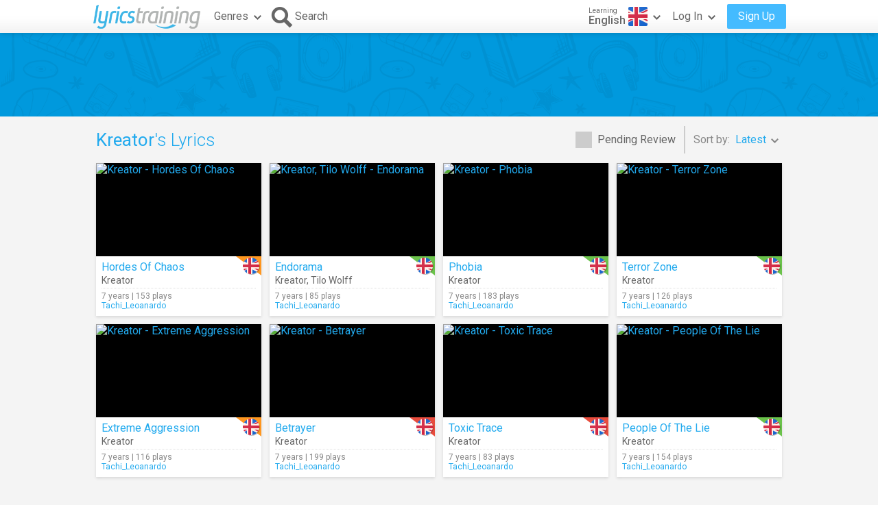

--- FILE ---
content_type: text/html; charset=utf-8
request_url: https://lyricstraining.com/en/search?ar=Kreator
body_size: 6679
content:
<!DOCTYPE html>
<html lang="en">
<head>
<meta charset="UTF-8">
<meta name="HandheldFriendly" content="True"/>
<meta name="viewport" id="viewport" content="width=device-width,initial-scale=1.0,minimum-scale=1.0,maximum-scale=1.0,user-scalable=no" />
<meta name="apple-mobile-web-app-capable" content="yes" />
<title>Kreator's Lyrics in English</title>
<meta name="description" content="Learn English and improve your listening skills playing with the music videos and song lyrics of Kreator." />
<meta name="keywords" content="learn,language,online,free,music,video,lyrics,song,karaoke,english,spanish,french,german,italian,portuguese,dutch,Kreator" />
<link rel="alternate" href="https://lyricstraining.com/en/search?ar=Kreator" hreflang="en" title="English" />
<link rel="alternate" href="https://es.lyricstraining.com/en/search?ar=Kreator" hreflang="es" title="Spanish" />
<link rel="alternate" href="https://fr.lyricstraining.com/en/search?ar=Kreator" hreflang="fr" title="French" />
<meta property="og:title" content="Kreator's Lyrics in English" />
<meta property="og:description" content="Learn English and improve your listening skills playing with the music videos and song lyrics of Kreator." />
<meta property="og:type" content="website" />
<meta property="og:url" content="https://lyricstraining.com/en/search?ar=Kreator" />
<meta property="og:site_name" content="LyricsTraining" />
<meta property="fb:app_id" content="172942429396251" />
<meta name="facebook-domain-verification" content="bnpg4ghn4ewuajlclmp3smh4f5uz0m" />

<!-- Favicon -->
<link rel="shortcut icon" href="/favicon.ico?rev=2.5.5"/>
<link rel="icon" href="/img/favicon.png?rev=2.5.5" type="image/png" />

<!-- Stylesheets -->
<link type="text/css" href="/uix/css/default/uix.css?rev=2.5.5" rel="stylesheet">
<link type="text/css" href="/css/styles.css?rev=2.5.5" rel="stylesheet" />

<!-- Fonts -->
<link href='//fonts.googleapis.com/css?family=Roboto:300,400,500,700&subset=latin,latin-ext' rel='stylesheet' type='text/css'>


<!-- jQuery Library -->
<script type="text/javascript" src="//ajax.googleapis.com/ajax/libs/jquery/1.10.2/jquery.min.js"></script>
<!-- <script type="text/javascript" src="/uix/jquery-1.10.2.min.js"></script>  -->

<!-- GSAP -->
<script type="text/javascript" src="/uix/lib/gsap/gsap-1.17.0.min.js"></script>

<!-- jQuix Library -->
<script type="text/javascript" src="/uix/jquix_0.2.1.min.js?rev=2.5.5"></script>

<!-- Page Scripts -->
<script type="text/javascript" src="/js/util_en.js?rev=2.5.5"></script>
<script type="text/javascript" src="/js/video_player.js?rev=2.5.5"></script>
<script type="text/javascript" src="/js/main_en.js?rev=2.5.5"></script>
<script type="text/javascript" src="/check_user"></script>

<script type="text/javascript">
	if (!readCookie('new_name')) {
		const ua = navigator.userAgent;
		let m;

        // Android (móvil o tablet) >= 6
        m = /android\s+(\d+)(?:\.\d+)?/i.exec(ua);
        const isAndroid6Plus = !!(m && parseInt(m[1], 10) >= 6);
        
        // iOS / iPadOS (iPhone + iPad) >= 13
        m = /cpu (?:iphone )?os\s+(\d+)/i.exec(ua);
        const isIOS13Plus = !!(/(iphone|ipad|ipod)/i.test(ua) && m && parseInt(m[1], 10) >= 13);
        
        // Desktop real (Windows / macOS / Linux)
		const isDesktop = (/(windows nt|macintosh|x11|linux|bsd|solaris)/i.test(ua) &&
				!/(android|iphone|ipad|ipod|windows phone|bot|crawl|spider|slurp)/i.test(ua));
        
        if (isAndroid6Plus || isIOS13Plus || isDesktop) {
            createCookie('new_name', '1', 1 / 24);
            if (window.location.hash !== '#nr' && (
                	!document.referrer || !/^https:\/\/(.{2}\.)?lingoclip\.com/i.test(document.referrer))) {
				window.location.href = 'https://lingoclip.com?ref=' + encodeURIComponent(window.location.href);
            }
        }
	}
</script><script async src="https://pagead2.googlesyndication.com/pagead/js/adsbygoogle.js?client=ca-pub-1398647761690186" crossorigin="anonymous"></script></head>
<body>
<!-- Google tag (gtag.js) -->
<script async src="https://www.googletagmanager.com/gtag/js?id=G-T0R7TT9RB4"></script>
<script>
  window.dataLayer = window.dataLayer || [];
  function gtag(){dataLayer.push(arguments);}
  gtag('js', new Date());

  gtag('config', 'G-T0R7TT9RB4');
</script>
<script async src="https://securepubads.g.doubleclick.net/tag/js/gpt.js"></script>	<div id="page" class="fixed">
		<div id="page-head" class="fixed">
<table id="header" class="page-frame" role="presentation" border="0" cellpadding="0" cellspacing="0">
<tr>
	<td class="logo">
		<!-- Logo -->
		<a id="header-logo" href="/en"></a>
	</td>
	<td class="genres">
		<!-- Genres -->
		<div id="header-genres">
			<button id="header-genres-button" class="header-button uix-button uix-toggle-dropdown uix-icon2-down uix-right-icon">
				Genres</button>
			<div id="header-genres-dropdown" class="uix-dropdown header-dropdown">
				<div class="dropdown-content">
					<ul class="uix-menu"><li data-genre="pop" class="uix-item">Pop</li><li data-genre="rock" class="uix-item">Rock</li><li data-genre="hard_rock" class="uix-item">Hard Rock</li><li data-genre="heavy_metal" class="uix-item">Heavy Metal</li><li data-genre="rap" class="uix-item">Hip-Hop/Rap</li><li data-genre="dance" class="uix-item">Dance</li><li data-genre="electronica" class="uix-item">Electronica</li><li data-genre="alternative" class="uix-item">Alternative</li><li data-genre="indie" class="uix-item">Indie</li><li data-genre="punk" class="uix-item">Punk </li><li data-genre="r&b" class="uix-item">Rhythm & Blues</li><li data-genre="soul" class="uix-item">Soul</li><li data-genre="disco" class="uix-item">Disco</li><li data-genre="funk" class="uix-item">Funk</li><li data-genre="latin" class="uix-item">Latin</li><li data-genre="country" class="uix-item">Country</li><li data-genre="reggae" class="uix-item">Reggae</li><li data-genre="blues" class="uix-item">Blues</li><li data-genre="folk" class="uix-item">Folk</li><li data-genre="jazz" class="uix-item">Jazz</li><li data-genre="classic" class="uix-item">Classical</li><li data-genre="opera" class="uix-item">Opera</li><li data-genre="christian" class="uix-item">Christian/Gospel</li><li data-genre="children" class="uix-item">Children's Music</li><li data-genre="christmas" class="uix-item">Christmas</li><li data-genre="world" class="uix-item">World</li><li data-genre="soundtrack" class="uix-item">Soundtrack</li><li data-genre="movie_scene" class="uix-item">Movie Scene</li><li data-genre="tv_show" class="uix-item">TV Show</li><li data-genre="other" class="uix-item">Others</li></ul>
				</div>
			</div>
		</div>
	</td>
	<td class="search">
		<!-- Search Button -->
		<button id="header-search-button" class="header-button uix-button uix-icon-search uix-left-icon"><b>Search</b></button>
		<!-- Search Box -->
		<div id="header-search-box">
			<form autocomplete="off" action="?">
				<div id="header-search-text" class="uix-text-box">
					<input type="text" name="qry" value="" 
						maxlength="40" autocomplete="off" autocorrect="off" autocapitalize="off" 
						placeholder="Search for lyrics or artists…" />
					<button class="header-button clear-button uix-button uix-icon-clear" type="button"></button>
					<p></p>
				</div>
			</form>
			<!-- Search Suggestions -->
			<div id="header-search-suggestions" class="uix-dropdown header-dropdown">
				<div class="dropdown-content">
					<ul class="uix-menu"></ul>
				</div>
			</div>
		</div>
	</td>
	<td class="lang">
		<!-- Lang -->
		<div id="header-lang">
			<button id="header-lang-button" class="header-button uix-button uix-toggle-dropdown uix-icon2-down uix-right-icon">
				<span class="flag gb" title="English"></span>
				<span class="text">
					<i>Learning</i>
					<b>English</b>
				</span>
			</button>
			<div id="header-lang-dropdown" class="uix-dropdown header-dropdown">
				<div class="dropdown-content">
					<ul class="uix-menu">
						<li data-lang="" class="uix-item">All Languages</li>
						<li data-lang="en" class="uix-item -flag uix-active"><span 
							class="flag gb" 
							title="English"></span>English</li>
						<li data-lang="es" class="uix-item -flag"><span 
							class="flag es" 
							title="Spanish"></span>Spanish</li>
						<li data-lang="pt" class="uix-item -flag"><span 
							class="flag pt" 
							title="Portuguese"></span>Portuguese</li>
						<li data-lang="fr" class="uix-item -flag"><span 
							class="flag fr" 
							title="French"></span>French</li>
						<li data-lang="it" class="uix-item -flag"><span 
							class="flag it" 
							title="Italian"></span>Italian</li>
						<li data-lang="de" class="uix-item -flag"><span 
							class="flag de" 
							title="German"></span>German</li>
						<li data-lang="nl" class="uix-item -flag"><span 
							class="flag nl" 
							title="Dutch"></span>Dutch</li>
						<li data-lang="ja" class="uix-item -flag"><span 
							class="flag jp" 
							title="Japanese (Romaji)"></span>Japanese (Romaji)</li>
						<li data-lang="tr" class="uix-item -flag"><span 
							class="flag tr" 
							title="Turkish"></span>Turkish</li>
						<li data-lang="pl" class="uix-item -flag"><span 
							class="flag pl" 
							title="Polish"></span>Polish</li>
						<li data-lang="sv" class="uix-item -flag"><span 
							class="flag se" 
							title="Swedish"></span>Swedish</li>
						<li data-lang="fi" class="uix-item -flag"><span 
							class="flag fi" 
							title="Finnish"></span>Finnish</li>
						<li data-lang="ca" class="uix-item -flag"><span 
							class="flag es_ct" 
							title="Catalan"></span>Catalan</li>
					</ul>
				</div>
			</div>
			<!-- /header-lang-dropdown -->
		</div>
		<!-- /header-lang -->
	</td>
	<td class="user">
		<!-- User -->
		<div id="header-user"></div>
	</td>
</tr>
</table>
<!-- /header -->
<script type="text/javascript">		
	$(function() {
		lt.lang = "en";
		$('#header-user').load('/v/header_user', function() {
			uix.init($(this));
		});
	});
</script>		</div><!-- /page-head -->
<div id="ad-top" class="ad ad-leaderboard top-bg music-bg"><!-- LT3_LEADERBOARD -->
<ins class="adsbygoogle"
     style="display:block"
     data-ad-client="ca-pub-1398647761690186"
     data-ad-slot="3619842626"></ins>
<script>
     (adsbygoogle = window.adsbygoogle || []).push({});
</script></div>		
		<div id="page-content" class="page-frame">
	
<div id="search-list" class="list uix-content-block">
	<div class="uix-content-head">
		<div class="list-optbar">
			<div id="search-pending-check" class="uix-check list-opt" 
					title="Include pending review">
				<input type="checkbox" name="alerts" value="1" />
				<label>Pending Review</label>
			</div>
			<p class="list-sep"></p>
			<div id="search-sort-by" class="list-opt">Sort by:&nbsp;
				<button name="sort-by" type="button" 
						class="list-button uix-button uix-toggle-dropdown uix-icon2-down">
					<b>Latest</b></button>
				<ul class="list-dropdown uix-dropdown uix-menu uix-right">
					<li data-val="title" class="uix-item">Title</li>
					<li data-val="artist" class="uix-item">Artist</li>
					<li data-val="date_asc" class="uix-item">Oldest</li>
					<li data-val="hits" class="uix-item">Most Played</li>
					<li data-val="last_hit" class="uix-item">Now Playing</li>
					<li data-val="user" class="uix-item">User</li>
				</ul>
			</div>
		</div>
		<!-- /list-optbar -->

		<div class="list-title">
			<h1><b>Kreator</b>'s Lyrics</h1></div>
	</div>
	<!-- /uix-content-head -->
	
	
	
	<div class="uix-content-body list-body">
<div class="list-item lyrics-card uix-focusable" data-lyrics-id="HFPTX6wDAF" 
		data-status="published">
	<a class="video" href="/en/play/kreator/hordes-of-chaos/HFPTX6wDAF" tabindex="-1" title="Kreator - Hordes Of Chaos">
		<img src="https://img.youtube.com/vi/mEK-2GbgUAo/mqdefault.jpg" 
			alt="Kreator - Hordes Of Chaos" />
		<span class="play uix-icon uix-icon-play2"></span>
		
	</a>
	<div class="details">
<div class="lang-tag medium"><span class="flag gb r"></span></div>	
		<h3><a href="/en/play/kreator/hordes-of-chaos/HFPTX6wDAF" title="Hordes Of Chaos">Hordes Of Chaos</a></h3>
		<h4><a href="/en/search?ar=Kreator" title="Kreator">Kreator</a></h4>
		<div class="more">
	
			<div class="date-hits">7 years&nbsp;|&nbsp;153 plays</div>
			<a href="/en/search?user=Tachi_Leoanardo" class="user">Tachi_Leoanardo</a>		</div>
	</div>
</div><div class="list-item lyrics-card uix-focusable" data-lyrics-id="HuRFPTXDAu" 
		data-status="published">
	<a class="video" href="/en/play/kreator-tilo-wolff/endorama/HuRFPTXDAu" tabindex="-1" title="Kreator, Tilo Wolff - Endorama">
		<img src="https://img.youtube.com/vi/q2fEXkg0py4/mqdefault.jpg" 
			alt="Kreator, Tilo Wolff - Endorama" />
		<span class="play uix-icon uix-icon-play2"></span>
		
	</a>
	<div class="details">
<div class="lang-tag easy"><span class="flag gb r"></span></div>	
		<h3><a href="/en/play/kreator-tilo-wolff/endorama/HuRFPTXDAu" title="Endorama">Endorama</a></h3>
		<h4><a href="/en/search?ar=Kreator" title="Kreator">Kreator</a>, <a href="/en/search?ar=Tilo%20Wolff" title="Tilo Wolff">Tilo Wolff</a></h4>
		<div class="more">
	
			<div class="date-hits">7 years&nbsp;|&nbsp;85 plays</div>
			<a href="/en/search?user=Tachi_Leoanardo" class="user">Tachi_Leoanardo</a>		</div>
	</div>
</div><div class="list-item lyrics-card uix-focusable" data-lyrics-id="HdGuRFPDAd" 
		data-status="published">
	<a class="video" href="/en/play/kreator/phobia/HdGuRFPDAd" tabindex="-1" title="Kreator - Phobia">
		<img src="https://img.youtube.com/vi/betNz43w6uI/mqdefault.jpg" 
			alt="Kreator - Phobia" />
		<span class="play uix-icon uix-icon-play2"></span>
		
	</a>
	<div class="details">
<div class="lang-tag easy"><span class="flag gb r"></span></div>	
		<h3><a href="/en/play/kreator/phobia/HdGuRFPDAd" title="Phobia">Phobia</a></h3>
		<h4><a href="/en/search?ar=Kreator" title="Kreator">Kreator</a></h4>
		<div class="more">
	
			<div class="date-hits">7 years&nbsp;|&nbsp;183 plays</div>
			<a href="/en/search?user=Tachi_Leoanardo" class="user">Tachi_Leoanardo</a>		</div>
	</div>
</div><div class="list-item lyrics-card uix-focusable" data-lyrics-id="HqYNA9pDKq" 
		data-status="published">
	<a class="video" href="/en/play/kreator/terror-zone/HqYNA9pDKq" tabindex="-1" title="Kreator - Terror Zone">
		<img src="https://img.youtube.com/vi/VjsWepgH4LI/mqdefault.jpg" 
			alt="Kreator - Terror Zone" />
		<span class="play uix-icon uix-icon-play2"></span>
		
	</a>
	<div class="details">
<div class="lang-tag easy"><span class="flag gb r"></span></div>	
		<h3><a href="/en/play/kreator/terror-zone/HqYNA9pDKq" title="Terror Zone">Terror Zone</a></h3>
		<h4><a href="/en/search?ar=Kreator" title="Kreator">Kreator</a></h4>
		<div class="more">
	
			<div class="date-hits">7 years&nbsp;|&nbsp;126 plays</div>
			<a href="/en/search?user=Tachi_Leoanardo" class="user">Tachi_Leoanardo</a>		</div>
	</div>
</div><div class="list-item lyrics-card uix-focusable" data-lyrics-id="HdGuRFPDvd" 
		data-status="published">
	<a class="video" href="/en/play/kreator/extreme-aggression/HdGuRFPDvd" tabindex="-1" title="Kreator - Extreme Aggression">
		<img src="https://img.youtube.com/vi/yUuBnsCN06U/mqdefault.jpg" 
			alt="Kreator - Extreme Aggression" />
		<span class="play uix-icon uix-icon-play2"></span>
		
	</a>
	<div class="details">
<div class="lang-tag medium"><span class="flag gb r"></span></div>	
		<h3><a href="/en/play/kreator/extreme-aggression/HdGuRFPDvd" title="Extreme Aggression">Extreme Aggression</a></h3>
		<h4><a href="/en/search?ar=Kreator" title="Kreator">Kreator</a></h4>
		<div class="more">
	
			<div class="date-hits">7 years&nbsp;|&nbsp;116 plays</div>
			<a href="/en/search?user=Tachi_Leoanardo" class="user">Tachi_Leoanardo</a>		</div>
	</div>
</div><div class="list-item lyrics-card uix-focusable" data-lyrics-id="HnMdGuRDvn" 
		data-status="published">
	<a class="video" href="/en/play/kreator/betrayer/HnMdGuRDvn" tabindex="-1" title="Kreator - Betrayer">
		<img src="https://img.youtube.com/vi/mQVo5T0L5yg/mqdefault.jpg" 
			alt="Kreator - Betrayer" />
		<span class="play uix-icon uix-icon-play2"></span>
		
	</a>
	<div class="details">
<div class="lang-tag hard"><span class="flag gb r"></span></div>	
		<h3><a href="/en/play/kreator/betrayer/HnMdGuRDvn" title="Betrayer">Betrayer</a></h3>
		<h4><a href="/en/search?ar=Kreator" title="Kreator">Kreator</a></h4>
		<div class="more">
	
			<div class="date-hits">7 years&nbsp;|&nbsp;199 plays</div>
			<a href="/en/search?user=Tachi_Leoanardo" class="user">Tachi_Leoanardo</a>		</div>
	</div>
</div><div class="list-item lyrics-card uix-focusable" data-lyrics-id="HbW8nMdDvb" 
		data-status="published">
	<a class="video" href="/en/play/kreator/toxic-trace/HbW8nMdDvb" tabindex="-1" title="Kreator - Toxic Trace">
		<img src="https://img.youtube.com/vi/D5xlcSRbSiI/mqdefault.jpg" 
			alt="Kreator - Toxic Trace" />
		<span class="play uix-icon uix-icon-play2"></span>
		
	</a>
	<div class="details">
<div class="lang-tag hard"><span class="flag gb r"></span></div>	
		<h3><a href="/en/play/kreator/toxic-trace/HbW8nMdDvb" title="Toxic Trace">Toxic Trace</a></h3>
		<h4><a href="/en/search?ar=Kreator" title="Kreator">Kreator</a></h4>
		<div class="more">
	
			<div class="date-hits">7 years&nbsp;|&nbsp;83 plays</div>
			<a href="/en/search?user=Tachi_Leoanardo" class="user">Tachi_Leoanardo</a>		</div>
	</div>
</div><div class="list-item lyrics-card uix-focusable" data-lyrics-id="HhbW8nMDvh" 
		data-status="published">
	<a class="video" href="/en/play/kreator/people-of-the-lie/HhbW8nMDvh" tabindex="-1" title="Kreator - People Of The Lie">
		<img src="https://img.youtube.com/vi/s4wg2eBIvRk/mqdefault.jpg" 
			alt="Kreator - People Of The Lie" />
		<span class="play uix-icon uix-icon-play2"></span>
		
	</a>
	<div class="details">
<div class="lang-tag easy"><span class="flag gb r"></span></div>	
		<h3><a href="/en/play/kreator/people-of-the-lie/HhbW8nMDvh" title="People Of The Lie">People Of The Lie</a></h3>
		<h4><a href="/en/search?ar=Kreator" title="Kreator">Kreator</a></h4>
		<div class="more">
	
			<div class="date-hits">7 years&nbsp;|&nbsp;154 plays</div>
			<a href="/en/search?user=Tachi_Leoanardo" class="user">Tachi_Leoanardo</a>		</div>
	</div>
</div><div class="ad ad-content1 ad-footer"><!-- LT3_CONTENT1 -->
<ins class="adsbygoogle"
     style="display:block"
     data-ad-client="ca-pub-1398647761690186"
     data-ad-slot="8131316163"></ins>
<script>
     (adsbygoogle = window.adsbygoogle || []).push({});
</script></div><div class="list-item lyrics-card uix-focusable" data-lyrics-id="HOeCaJ3FAO" 
		data-status="published">
	<a class="video" href="/en/play/kreator/hail-to-the-hordes/HOeCaJ3FAO" tabindex="-1" title="Kreator - Hail To The Hordes">
		<img src="https://img.youtube.com/vi/kTGVE8S2nT4/mqdefault.jpg" 
			alt="Kreator - Hail To The Hordes" />
		<span class="play uix-icon uix-icon-play2"></span>
		
	</a>
	<div class="details">
<div class="lang-tag easy"><span class="flag gb r"></span></div>	
		<h3><a href="/en/play/kreator/hail-to-the-hordes/HOeCaJ3FAO" title="Hail To The Hordes">Hail To The Hordes</a></h3>
		<h4><a href="/en/search?ar=Kreator" title="Kreator">Kreator</a></h4>
		<div class="more">
	
			<div class="date-hits">7 years&nbsp;|&nbsp;185 plays</div>
			<a href="/en/search?user=hellfire1" class="user">hellfire1</a>		</div>
	</div>
</div><div class="list-item lyrics-card uix-focusable" data-lyrics-id="HofqYNAVKo" 
		data-status="published">
	<a class="video" href="/en/play/kreator/take-their-lives/HofqYNAVKo" tabindex="-1" title="Kreator - Take Their Lives">
		<img src="https://img.youtube.com/vi/cZSpsxOvuHU/mqdefault.jpg" 
			alt="Kreator - Take Their Lives" />
		<span class="play uix-icon uix-icon-play2"></span>
		
	</a>
	<div class="details">
<div class="lang-tag hard"><span class="flag gb r"></span></div>	
		<h3><a href="/en/play/kreator/take-their-lives/HofqYNAVKo" title="Take Their Lives">Take Their Lives</a></h3>
		<h4><a href="/en/search?ar=Kreator" title="Kreator">Kreator</a></h4>
		<div class="more">
	
			<div class="date-hits">8 years&nbsp;|&nbsp;74 plays</div>
			<a href="/en/search?user=Tachi_Leoanardo" class="user">Tachi_Leoanardo</a>		</div>
	</div>
</div><div class="list-item lyrics-card uix-focusable" data-lyrics-id="HjK5ofqVKj" 
		data-status="published">
	<a class="video" href="/en/play/kreator/carrion/HjK5ofqVKj" tabindex="-1" title="Kreator - Carrion">
		<img src="https://img.youtube.com/vi/zMDHnufGfEI/mqdefault.jpg" 
			alt="Kreator - Carrion" />
		<span class="play uix-icon uix-icon-play2"></span>
		
	</a>
	<div class="details">
<div class="lang-tag hard"><span class="flag gb r"></span></div>	
		<h3><a href="/en/play/kreator/carrion/HjK5ofqVKj" title="Carrion">Carrion</a></h3>
		<h4><a href="/en/search?ar=Kreator" title="Kreator">Kreator</a></h4>
		<div class="more">
	
			<div class="date-hits">8 years&nbsp;|&nbsp;57 plays</div>
			<a href="/en/search?user=Tachi_Leoanardo" class="user">Tachi_Leoanardo</a>		</div>
	</div>
</div><div class="list-item lyrics-card uix-focusable" data-lyrics-id="HQjK5ofVKQ" 
		data-status="published">
	<a class="video" href="/en/play/kreator/riot-of-violence/HQjK5ofVKQ" tabindex="-1" title="Kreator - Riot Of Violence">
		<img src="https://img.youtube.com/vi/0ZZVlFdk5UU/mqdefault.jpg" 
			alt="Kreator - Riot Of Violence" />
		<span class="play uix-icon uix-icon-play2"></span>
		
	</a>
	<div class="details">
<div class="lang-tag medium"><span class="flag gb r"></span></div>	
		<h3><a href="/en/play/kreator/riot-of-violence/HQjK5ofVKQ" title="Riot Of Violence">Riot Of Violence</a></h3>
		<h4><a href="/en/search?ar=Kreator" title="Kreator">Kreator</a></h4>
		<div class="more">
	
			<div class="date-hits">8 years&nbsp;|&nbsp;79 plays</div>
			<a href="/en/search?user=Tachi_Leoanardo" class="user">Tachi_Leoanardo</a>		</div>
	</div>
</div><div class="list-item lyrics-card uix-focusable" data-lyrics-id="HGuRFPTnKG" 
		data-status="published">
	<a class="video" href="/en/play/kreator/fallen-brother/HGuRFPTnKG" tabindex="-1" title="Kreator - Fallen Brother">
		<img src="https://img.youtube.com/vi/3-emhhVvc-A/mqdefault.jpg" 
			alt="Kreator - Fallen Brother" />
		<span class="play uix-icon uix-icon-play2"></span>
		
	</a>
	<div class="details">
<div class="lang-tag easy"><span class="flag gb r"></span></div>	
		<h3><a href="/en/play/kreator/fallen-brother/HGuRFPTnKG" title="Fallen Brother">Fallen Brother</a></h3>
		<h4><a href="/en/search?ar=Kreator" title="Kreator">Kreator</a></h4>
		<div class="more">
	
			<div class="date-hits">9 years&nbsp;|&nbsp;359 plays</div>
			<a href="/en/search?user=Tachi_Leoanardo" class="user">Tachi_Leoanardo</a>		</div>
	</div>
</div><div class="list-item lyrics-card uix-focusable" data-lyrics-id="HdGuRFPnKd" 
		data-status="published">
	<a class="video" href="/en/play/kreator/totalitarian-terror/HdGuRFPnKd" tabindex="-1" title="Kreator - Totalitarian Terror">
		<img src="https://img.youtube.com/vi/nb7kmUfMazc/mqdefault.jpg" 
			alt="Kreator - Totalitarian Terror" />
		<span class="play uix-icon uix-icon-play2"></span>
		
	</a>
	<div class="details">
<div class="lang-tag medium"><span class="flag gb r"></span></div>	
		<h3><a href="/en/play/kreator/totalitarian-terror/HdGuRFPnKd" title="Totalitarian Terror">Totalitarian Terror</a></h3>
		<h4><a href="/en/search?ar=Kreator" title="Kreator">Kreator</a></h4>
		<div class="more">
	
			<div class="date-hits">9 years&nbsp;|&nbsp;183 plays</div>
			<a href="/en/search?user=Tachi_Leoanardo" class="user">Tachi_Leoanardo</a>		</div>
	</div>
</div><div class="list-item lyrics-card uix-focusable" data-lyrics-id="HilzhbWnti" 
		data-status="published">
	<a class="video" href="/en/play/kreator/satan-is-real/HilzhbWnti" tabindex="-1" title="Kreator - Satan Is Real">
		<img src="https://img.youtube.com/vi/mUv8GxrqXPk/mqdefault.jpg" 
			alt="Kreator - Satan Is Real" />
		<span class="play uix-icon uix-icon-play2"></span>
		
	</a>
	<div class="details">
<div class="lang-tag medium"><span class="flag gb r"></span></div>	
		<h3><a href="/en/play/kreator/satan-is-real/HilzhbWnti" title="Satan Is Real">Satan Is Real</a></h3>
		<h4><a href="/en/search?ar=Kreator" title="Kreator">Kreator</a></h4>
		<div class="more">
	
			<div class="date-hits">9 years&nbsp;|&nbsp;872 plays</div>
			<a href="/en/search?user=Tachi_Leoanardo" class="user">Tachi_Leoanardo</a>		</div>
	</div>
</div><div class="list-item lyrics-card uix-focusable" data-lyrics-id="Ht7I4Vxntt" 
		data-status="published">
	<a class="video" href="/en/play/kreator/gods-of-violence/Ht7I4Vxntt" tabindex="-1" title="Kreator - Gods Of Violence">
		<img src="https://img.youtube.com/vi/xeUBJ2Ha-FM/mqdefault.jpg" 
			alt="Kreator - Gods Of Violence" />
		<span class="play uix-icon uix-icon-play2"></span>
		
	</a>
	<div class="details">
<div class="lang-tag medium"><span class="flag gb r"></span></div>	
		<h3><a href="/en/play/kreator/gods-of-violence/Ht7I4Vxntt" title="Gods Of Violence">Gods Of Violence</a></h3>
		<h4><a href="/en/search?ar=Kreator" title="Kreator">Kreator</a></h4>
		<div class="more">
	
			<div class="date-hits">9 years&nbsp;|&nbsp;277 plays</div>
			<a href="/en/search?user=Tachi_Leoanardo" class="user">Tachi_Leoanardo</a>		</div>
	</div>
</div><div class="list-item lyrics-card uix-focusable" data-lyrics-id="HDLkEvrVKD" 
		data-status="published">
	<a class="video" href="/en/play/kreator/awakening-of-the-gods/HDLkEvrVKD" tabindex="-1" title="Kreator - Awakening Of The Gods">
		<img src="https://img.youtube.com/vi/OQjr6RmbdYw/mqdefault.jpg" 
			alt="Kreator - Awakening Of The Gods" />
		<span class="play uix-icon uix-icon-play2"></span>
		
	</a>
	<div class="details">
<div class="lang-tag hard"><span class="flag gb r"></span></div>	
		<h3><a href="/en/play/kreator/awakening-of-the-gods/HDLkEvrVKD" title="Awakening Of The Gods">Awakening Of The Gods</a></h3>
		<h4><a href="/en/search?ar=Kreator" title="Kreator">Kreator</a></h4>
		<div class="more">
	
			<div class="date-hits">9 years&nbsp;|&nbsp;89 plays</div>
			<a href="/en/search?user=Tachi_Leoanardo" class="user">Tachi_Leoanardo</a>		</div>
	</div>
</div><div class="list-item lyrics-card uix-focusable" data-lyrics-id="Hsilzhb83s" 
		data-status="published">
	<a class="video" href="/en/play/kreator/suicide-terrorist/Hsilzhb83s" tabindex="-1" title="Kreator - Suicide Terrorist">
		<img src="https://img.youtube.com/vi/7GpC2cM9uPM/mqdefault.jpg" 
			alt="Kreator - Suicide Terrorist" />
		<span class="play uix-icon uix-icon-play2"></span>
		
	</a>
	<div class="details">
<div class="lang-tag easy"><span class="flag gb r"></span></div>	
		<h3><a href="/en/play/kreator/suicide-terrorist/Hsilzhb83s" title="Suicide Terrorist">Suicide Terrorist</a></h3>
		<h4><a href="/en/search?ar=Kreator" title="Kreator">Kreator</a></h4>
		<div class="more">
	
			<div class="date-hits">9 years&nbsp;|&nbsp;133 plays</div>
			<a href="/en/search?user=Tachi_Leoanardo" class="user">Tachi_Leoanardo</a>		</div>
	</div>
</div><div class="list-item lyrics-card uix-focusable" data-lyrics-id="Hxsilzh83x" 
		data-status="published">
	<a class="video" href="/en/play/kreator/dying-race-apocalypse/Hxsilzh83x" tabindex="-1" title="Kreator - Dying Race Apocalypse">
		<img src="https://img.youtube.com/vi/n-VA78i_jJA/mqdefault.jpg" 
			alt="Kreator - Dying Race Apocalypse" />
		<span class="play uix-icon uix-icon-play2"></span>
		
	</a>
	<div class="details">
<div class="lang-tag medium"><span class="flag gb r"></span></div>	
		<h3><a href="/en/play/kreator/dying-race-apocalypse/Hxsilzh83x" title="Dying Race Apocalypse">Dying Race Apocalypse</a></h3>
		<h4><a href="/en/search?ar=Kreator" title="Kreator">Kreator</a></h4>
		<div class="more">
	
			<div class="date-hits">9 years&nbsp;|&nbsp;54 plays</div>
			<a href="/en/search?user=Tachi_Leoanardo" class="user">Tachi_Leoanardo</a>		</div>
	</div>
</div><div class="list-item lyrics-card uix-focusable" data-lyrics-id="HK5ofqYVKK" 
		data-status="published">
	<a class="video" href="/en/play/kreator/command-of-the-blade/HK5ofqYVKK" tabindex="-1" title="Kreator - Command Of The Blade">
		<img src="https://img.youtube.com/vi/kb7Fr_ijaXs/mqdefault.jpg" 
			alt="Kreator - Command Of The Blade" />
		<span class="play uix-icon uix-icon-play2"></span>
		
	</a>
	<div class="details">
<div class="lang-tag medium"><span class="flag gb r"></span></div>	
		<h3><a href="/en/play/kreator/command-of-the-blade/HK5ofqYVKK" title="Command Of The Blade">Command Of The Blade</a></h3>
		<h4><a href="/en/search?ar=Kreator" title="Kreator">Kreator</a></h4>
		<div class="more">
	
			<div class="date-hits">9 years&nbsp;|&nbsp;66 plays</div>
			<a href="/en/search?user=Tachi_Leoanardo" class="user">Tachi_Leoanardo</a>		</div>
	</div>
</div><div class="list-item lyrics-card uix-focusable" data-lyrics-id="HX6w0ZD7JX" 
		data-status="published">
	<a class="video" href="/en/play/kreator/ripping-corpse/HX6w0ZD7JX" tabindex="-1" title="Kreator - Ripping Corpse">
		<img src="https://img.youtube.com/vi/BqkP_GWU3b0/mqdefault.jpg" 
			alt="Kreator - Ripping Corpse" />
		<span class="play uix-icon uix-icon-play2"></span>
		
	</a>
	<div class="details">
<div class="lang-tag hard"><span class="flag gb r"></span></div>	
		<h3><a href="/en/play/kreator/ripping-corpse/HX6w0ZD7JX" title="Ripping Corpse">Ripping Corpse</a></h3>
		<h4><a href="/en/search?ar=Kreator" title="Kreator">Kreator</a></h4>
		<div class="more">
	
			<div class="date-hits">9 years&nbsp;|&nbsp;59 plays</div>
			<a href="/en/search?user=Tachi_Leoanardo" class="user">Tachi_Leoanardo</a>		</div>
	</div>
</div><div class="list-item lyrics-card uix-focusable" data-lyrics-id="Hsilzhb7ds" 
		data-status="published">
	<a class="video" href="/en/play/kreator/death-is-your-saviour/Hsilzhb7ds" tabindex="-1" title="Kreator - Death Is Your Saviour">
		<img src="https://img.youtube.com/vi/ScoPoK6zAxQ/mqdefault.jpg" 
			alt="Kreator - Death Is Your Saviour" />
		<span class="play uix-icon uix-icon-play2"></span>
		
	</a>
	<div class="details">
<div class="lang-tag hard"><span class="flag gb r"></span></div>	
		<h3><a href="/en/play/kreator/death-is-your-saviour/Hsilzhb7ds" title="Death Is Your Saviour">Death Is Your Saviour</a></h3>
		<h4><a href="/en/search?ar=Kreator" title="Kreator">Kreator</a></h4>
		<div class="more">
	
			<div class="date-hits">9 years&nbsp;|&nbsp;52 plays</div>
			<a href="/en/search?user=Tachi_Leoanardo" class="user">Tachi_Leoanardo</a>		</div>
	</div>
</div><div class="list-item lyrics-card uix-focusable" data-lyrics-id="HrcQjK5VKr" 
		data-status="published">
	<a class="video" href="/en/play/kreator/tormentor/HrcQjK5VKr" tabindex="-1" title="Kreator - Tormentor">
		<img src="https://img.youtube.com/vi/lpt8x97B8CA/mqdefault.jpg" 
			alt="Kreator - Tormentor" />
		<span class="play uix-icon uix-icon-play2"></span>
		
	</a>
	<div class="details">
<div class="lang-tag medium"><span class="flag gb r"></span></div>	
		<h3><a href="/en/play/kreator/tormentor/HrcQjK5VKr" title="Tormentor">Tormentor</a></h3>
		<h4><a href="/en/search?ar=Kreator" title="Kreator">Kreator</a></h4>
		<div class="more">
	
			<div class="date-hits">9 years&nbsp;|&nbsp;96 plays</div>
			<a href="/en/search?user=Tachi_Leoanardo" class="user">Tachi_Leoanardo</a>		</div>
	</div>
</div><div class="list-item lyrics-card uix-focusable" data-lyrics-id="HkEvrcQVKk" 
		data-status="published">
	<a class="video" href="/en/play/kreator/flag-of-hate/HkEvrcQVKk" tabindex="-1" title="Kreator - Flag Of Hate">
		<img src="https://img.youtube.com/vi/AWMK4n1TzUk/mqdefault.jpg" 
			alt="Kreator - Flag Of Hate" />
		<span class="play uix-icon uix-icon-play2"></span>
		
	</a>
	<div class="details">
<div class="lang-tag hard"><span class="flag gb r"></span></div>	
		<h3><a href="/en/play/kreator/flag-of-hate/HkEvrcQVKk" title="Flag Of Hate">Flag Of Hate</a></h3>
		<h4><a href="/en/search?ar=Kreator" title="Kreator">Kreator</a></h4>
		<div class="more">
	
			<div class="date-hits">9 years&nbsp;|&nbsp;62 plays</div>
			<a href="/en/search?user=Tachi_Leoanardo" class="user">Tachi_Leoanardo</a>		</div>
	</div>
</div></div><!-- /uix-content-body -->
</div> <!-- /search-list -->
<script type="text/javascript">
	$(function() {
		var options = {
			params: {"ar":"Kreator"}		};
		options["next_items"] = [{"lyrics_id":"HvrcQjKUYv","title":"Violent Revolution","artist":"Kreator","lang":"en","lang_cc":"","level":"medium","status":"published","duration":"226000","yt_video_id":"dR7xBj0bDD8","user":"danivieso","from_date":"2016-03-20T20:37:40Z","hits":"265"},{"lyrics_id":"HymUHg2tey","title":"The Patriarch\/Violent Revolution (Audio)","artist":"Kreator","lang":"en","lang_cc":"","level":"medium","status":"published","duration":"347501","yt_video_id":"xRDFri9nleI","user":"Tachi_Leoanardo","from_date":"2016-03-19T04:36:52Z","hits":"176"},{"lyrics_id":"HBOeCaJ78B","title":"Pleasure To Kill","artist":"Kreator","lang":"en","lang_cc":"","level":"hard","status":"published","duration":"253000","yt_video_id":"7PyvU9iSq50","user":"Tachi_Leoanardo","from_date":"2016-03-06T23:51:25Z","hits":"145"},{"lyrics_id":"HPTX6w07JP","title":"Civilization Collapse","artist":"Kreator","lang":"en","lang_cc":"","level":"hard","status":"published","duration":"255000","yt_video_id":"EApMitnsXgg","user":"Tachi_Leoanardo","from_date":"2016-03-06T23:40:16Z","hits":"163"},{"lyrics_id":"H0ZDLkE7J0","title":"Enemy Of God","artist":"Kreator","lang":"en","lang_cc":"","level":"hard","status":"published","duration":"276000","yt_video_id":"xnu0pqMab9U","user":"Tachi_Leoanardo","from_date":"2016-03-06T23:35:35Z","hits":"302"},{"lyrics_id":"H7I4Vxs7R7","title":"Impossible Brutality","artist":"Kreator","lang":"en","lang_cc":"","level":"medium","status":"published","duration":"221000","yt_video_id":"PejUkwietYI","user":"Tachi_Leoanardo","from_date":"2016-03-06T00:36:17Z","hits":"188"},{"lyrics_id":"H6w0ZDL7J6","title":"Phantom Antichrist","artist":"Kreator","lang":"en","lang_cc":"","level":"hard","status":"published","duration":"298000","yt_video_id":"ojpQ3LCeQTY","user":"Tachi_Leoanardo","from_date":"2016-03-06T00:34:41Z","hits":"162"}];
		lt.initSearch(options);
	});
</script>
		</div><!-- /page-content -->
		<div id="page-footer">
<div id="disclaimer" class="page-frame">This site is only for personal use and for educational purposes.</div>
<div id="footer" class="music-bg">
 	<div class="page-frame">
		<div class="left">
			<div class="page-lang">
				<label>Language:</label
				><div id="page-lang-select" class="uix-select">
					<select name="page-lang" data-base="lyricstraining.com">
					<option value="" selected>English</option>
					<option value="es">Spanish</option>
					<option value="fr">French</option>
					</select>
				</div>
			</div>
			<div class="copyright">© 2025 LyricsTraining.com</div>
		</div>
		<div class="right">
			<a id="ads-badge" href="https://alldigitalschool.com/resource-listing/lyrics-training/" target="_blank"></a>
			<div class="links">
				<a href="/en/about">About</a>
				<a href="mailto:support@lyricstraining.com">Contact</a>
				<a href="/en/terms">Terms of Use</a><a href="/en/privacy">Privacy Policy</a>
			</div>
			<div class="follow-us">
				<label>Follow us on:</label>
				<a class="uix-button uix-social-instagram uix-icon-instagram" href="https://www.instagram.com/lyricstraining" target="_blank"
						title="Follow us on Instagram" rel="publisher"></a>
				<a class="uix-button uix-social-twitter uix-icon-twitter" href="https://twitter.com/lyricstraining" target="_blank"
						title="Follow us on Twitter"></a>
				<a class="uix-button uix-social-facebook uix-icon-facebook" href="https://www.facebook.com/lyricstraining" target="_blank"
						title="Follow us on Facebook"></a>
			</div>
		</div>
	</div>
</div><!-- /page-footer -->		</div><!-- /page-footer -->
	</div><!-- /page -->		
</body>
</html>


--- FILE ---
content_type: text/html; charset=utf-8
request_url: https://www.google.com/recaptcha/api2/aframe
body_size: 268
content:
<!DOCTYPE HTML><html><head><meta http-equiv="content-type" content="text/html; charset=UTF-8"></head><body><script nonce="Q5U3ztXdEUM_CaEZNh7soQ">/** Anti-fraud and anti-abuse applications only. See google.com/recaptcha */ try{var clients={'sodar':'https://pagead2.googlesyndication.com/pagead/sodar?'};window.addEventListener("message",function(a){try{if(a.source===window.parent){var b=JSON.parse(a.data);var c=clients[b['id']];if(c){var d=document.createElement('img');d.src=c+b['params']+'&rc='+(localStorage.getItem("rc::a")?sessionStorage.getItem("rc::b"):"");window.document.body.appendChild(d);sessionStorage.setItem("rc::e",parseInt(sessionStorage.getItem("rc::e")||0)+1);localStorage.setItem("rc::h",'1768976921057');}}}catch(b){}});window.parent.postMessage("_grecaptcha_ready", "*");}catch(b){}</script></body></html>